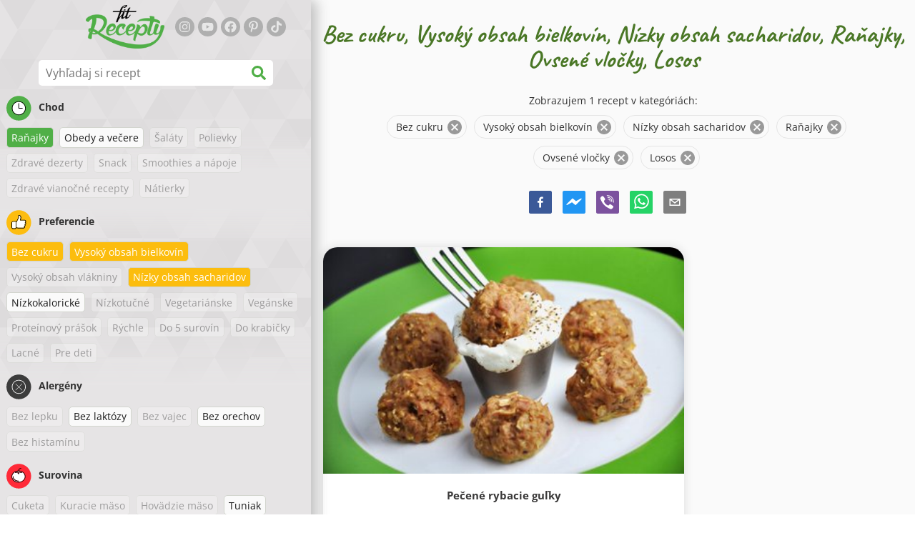

--- FILE ---
content_type: text/html; charset=utf-8
request_url: https://www.google.com/recaptcha/enterprise/anchor?ar=1&k=6LeVBu4lAAAAADaost9F-0Xeyj1xX2DBmrxgUdRr&co=aHR0cHM6Ly93d3cuZml0cmVjZXB0eS5zazo0NDM.&hl=sk&v=PoyoqOPhxBO7pBk68S4YbpHZ&size=invisible&anchor-ms=20000&execute-ms=30000&cb=by9syu5xs1p3
body_size: 49020
content:
<!DOCTYPE HTML><html dir="ltr" lang="sk"><head><meta http-equiv="Content-Type" content="text/html; charset=UTF-8">
<meta http-equiv="X-UA-Compatible" content="IE=edge">
<title>reCAPTCHA</title>
<style type="text/css">
/* cyrillic-ext */
@font-face {
  font-family: 'Roboto';
  font-style: normal;
  font-weight: 400;
  font-stretch: 100%;
  src: url(//fonts.gstatic.com/s/roboto/v48/KFO7CnqEu92Fr1ME7kSn66aGLdTylUAMa3GUBHMdazTgWw.woff2) format('woff2');
  unicode-range: U+0460-052F, U+1C80-1C8A, U+20B4, U+2DE0-2DFF, U+A640-A69F, U+FE2E-FE2F;
}
/* cyrillic */
@font-face {
  font-family: 'Roboto';
  font-style: normal;
  font-weight: 400;
  font-stretch: 100%;
  src: url(//fonts.gstatic.com/s/roboto/v48/KFO7CnqEu92Fr1ME7kSn66aGLdTylUAMa3iUBHMdazTgWw.woff2) format('woff2');
  unicode-range: U+0301, U+0400-045F, U+0490-0491, U+04B0-04B1, U+2116;
}
/* greek-ext */
@font-face {
  font-family: 'Roboto';
  font-style: normal;
  font-weight: 400;
  font-stretch: 100%;
  src: url(//fonts.gstatic.com/s/roboto/v48/KFO7CnqEu92Fr1ME7kSn66aGLdTylUAMa3CUBHMdazTgWw.woff2) format('woff2');
  unicode-range: U+1F00-1FFF;
}
/* greek */
@font-face {
  font-family: 'Roboto';
  font-style: normal;
  font-weight: 400;
  font-stretch: 100%;
  src: url(//fonts.gstatic.com/s/roboto/v48/KFO7CnqEu92Fr1ME7kSn66aGLdTylUAMa3-UBHMdazTgWw.woff2) format('woff2');
  unicode-range: U+0370-0377, U+037A-037F, U+0384-038A, U+038C, U+038E-03A1, U+03A3-03FF;
}
/* math */
@font-face {
  font-family: 'Roboto';
  font-style: normal;
  font-weight: 400;
  font-stretch: 100%;
  src: url(//fonts.gstatic.com/s/roboto/v48/KFO7CnqEu92Fr1ME7kSn66aGLdTylUAMawCUBHMdazTgWw.woff2) format('woff2');
  unicode-range: U+0302-0303, U+0305, U+0307-0308, U+0310, U+0312, U+0315, U+031A, U+0326-0327, U+032C, U+032F-0330, U+0332-0333, U+0338, U+033A, U+0346, U+034D, U+0391-03A1, U+03A3-03A9, U+03B1-03C9, U+03D1, U+03D5-03D6, U+03F0-03F1, U+03F4-03F5, U+2016-2017, U+2034-2038, U+203C, U+2040, U+2043, U+2047, U+2050, U+2057, U+205F, U+2070-2071, U+2074-208E, U+2090-209C, U+20D0-20DC, U+20E1, U+20E5-20EF, U+2100-2112, U+2114-2115, U+2117-2121, U+2123-214F, U+2190, U+2192, U+2194-21AE, U+21B0-21E5, U+21F1-21F2, U+21F4-2211, U+2213-2214, U+2216-22FF, U+2308-230B, U+2310, U+2319, U+231C-2321, U+2336-237A, U+237C, U+2395, U+239B-23B7, U+23D0, U+23DC-23E1, U+2474-2475, U+25AF, U+25B3, U+25B7, U+25BD, U+25C1, U+25CA, U+25CC, U+25FB, U+266D-266F, U+27C0-27FF, U+2900-2AFF, U+2B0E-2B11, U+2B30-2B4C, U+2BFE, U+3030, U+FF5B, U+FF5D, U+1D400-1D7FF, U+1EE00-1EEFF;
}
/* symbols */
@font-face {
  font-family: 'Roboto';
  font-style: normal;
  font-weight: 400;
  font-stretch: 100%;
  src: url(//fonts.gstatic.com/s/roboto/v48/KFO7CnqEu92Fr1ME7kSn66aGLdTylUAMaxKUBHMdazTgWw.woff2) format('woff2');
  unicode-range: U+0001-000C, U+000E-001F, U+007F-009F, U+20DD-20E0, U+20E2-20E4, U+2150-218F, U+2190, U+2192, U+2194-2199, U+21AF, U+21E6-21F0, U+21F3, U+2218-2219, U+2299, U+22C4-22C6, U+2300-243F, U+2440-244A, U+2460-24FF, U+25A0-27BF, U+2800-28FF, U+2921-2922, U+2981, U+29BF, U+29EB, U+2B00-2BFF, U+4DC0-4DFF, U+FFF9-FFFB, U+10140-1018E, U+10190-1019C, U+101A0, U+101D0-101FD, U+102E0-102FB, U+10E60-10E7E, U+1D2C0-1D2D3, U+1D2E0-1D37F, U+1F000-1F0FF, U+1F100-1F1AD, U+1F1E6-1F1FF, U+1F30D-1F30F, U+1F315, U+1F31C, U+1F31E, U+1F320-1F32C, U+1F336, U+1F378, U+1F37D, U+1F382, U+1F393-1F39F, U+1F3A7-1F3A8, U+1F3AC-1F3AF, U+1F3C2, U+1F3C4-1F3C6, U+1F3CA-1F3CE, U+1F3D4-1F3E0, U+1F3ED, U+1F3F1-1F3F3, U+1F3F5-1F3F7, U+1F408, U+1F415, U+1F41F, U+1F426, U+1F43F, U+1F441-1F442, U+1F444, U+1F446-1F449, U+1F44C-1F44E, U+1F453, U+1F46A, U+1F47D, U+1F4A3, U+1F4B0, U+1F4B3, U+1F4B9, U+1F4BB, U+1F4BF, U+1F4C8-1F4CB, U+1F4D6, U+1F4DA, U+1F4DF, U+1F4E3-1F4E6, U+1F4EA-1F4ED, U+1F4F7, U+1F4F9-1F4FB, U+1F4FD-1F4FE, U+1F503, U+1F507-1F50B, U+1F50D, U+1F512-1F513, U+1F53E-1F54A, U+1F54F-1F5FA, U+1F610, U+1F650-1F67F, U+1F687, U+1F68D, U+1F691, U+1F694, U+1F698, U+1F6AD, U+1F6B2, U+1F6B9-1F6BA, U+1F6BC, U+1F6C6-1F6CF, U+1F6D3-1F6D7, U+1F6E0-1F6EA, U+1F6F0-1F6F3, U+1F6F7-1F6FC, U+1F700-1F7FF, U+1F800-1F80B, U+1F810-1F847, U+1F850-1F859, U+1F860-1F887, U+1F890-1F8AD, U+1F8B0-1F8BB, U+1F8C0-1F8C1, U+1F900-1F90B, U+1F93B, U+1F946, U+1F984, U+1F996, U+1F9E9, U+1FA00-1FA6F, U+1FA70-1FA7C, U+1FA80-1FA89, U+1FA8F-1FAC6, U+1FACE-1FADC, U+1FADF-1FAE9, U+1FAF0-1FAF8, U+1FB00-1FBFF;
}
/* vietnamese */
@font-face {
  font-family: 'Roboto';
  font-style: normal;
  font-weight: 400;
  font-stretch: 100%;
  src: url(//fonts.gstatic.com/s/roboto/v48/KFO7CnqEu92Fr1ME7kSn66aGLdTylUAMa3OUBHMdazTgWw.woff2) format('woff2');
  unicode-range: U+0102-0103, U+0110-0111, U+0128-0129, U+0168-0169, U+01A0-01A1, U+01AF-01B0, U+0300-0301, U+0303-0304, U+0308-0309, U+0323, U+0329, U+1EA0-1EF9, U+20AB;
}
/* latin-ext */
@font-face {
  font-family: 'Roboto';
  font-style: normal;
  font-weight: 400;
  font-stretch: 100%;
  src: url(//fonts.gstatic.com/s/roboto/v48/KFO7CnqEu92Fr1ME7kSn66aGLdTylUAMa3KUBHMdazTgWw.woff2) format('woff2');
  unicode-range: U+0100-02BA, U+02BD-02C5, U+02C7-02CC, U+02CE-02D7, U+02DD-02FF, U+0304, U+0308, U+0329, U+1D00-1DBF, U+1E00-1E9F, U+1EF2-1EFF, U+2020, U+20A0-20AB, U+20AD-20C0, U+2113, U+2C60-2C7F, U+A720-A7FF;
}
/* latin */
@font-face {
  font-family: 'Roboto';
  font-style: normal;
  font-weight: 400;
  font-stretch: 100%;
  src: url(//fonts.gstatic.com/s/roboto/v48/KFO7CnqEu92Fr1ME7kSn66aGLdTylUAMa3yUBHMdazQ.woff2) format('woff2');
  unicode-range: U+0000-00FF, U+0131, U+0152-0153, U+02BB-02BC, U+02C6, U+02DA, U+02DC, U+0304, U+0308, U+0329, U+2000-206F, U+20AC, U+2122, U+2191, U+2193, U+2212, U+2215, U+FEFF, U+FFFD;
}
/* cyrillic-ext */
@font-face {
  font-family: 'Roboto';
  font-style: normal;
  font-weight: 500;
  font-stretch: 100%;
  src: url(//fonts.gstatic.com/s/roboto/v48/KFO7CnqEu92Fr1ME7kSn66aGLdTylUAMa3GUBHMdazTgWw.woff2) format('woff2');
  unicode-range: U+0460-052F, U+1C80-1C8A, U+20B4, U+2DE0-2DFF, U+A640-A69F, U+FE2E-FE2F;
}
/* cyrillic */
@font-face {
  font-family: 'Roboto';
  font-style: normal;
  font-weight: 500;
  font-stretch: 100%;
  src: url(//fonts.gstatic.com/s/roboto/v48/KFO7CnqEu92Fr1ME7kSn66aGLdTylUAMa3iUBHMdazTgWw.woff2) format('woff2');
  unicode-range: U+0301, U+0400-045F, U+0490-0491, U+04B0-04B1, U+2116;
}
/* greek-ext */
@font-face {
  font-family: 'Roboto';
  font-style: normal;
  font-weight: 500;
  font-stretch: 100%;
  src: url(//fonts.gstatic.com/s/roboto/v48/KFO7CnqEu92Fr1ME7kSn66aGLdTylUAMa3CUBHMdazTgWw.woff2) format('woff2');
  unicode-range: U+1F00-1FFF;
}
/* greek */
@font-face {
  font-family: 'Roboto';
  font-style: normal;
  font-weight: 500;
  font-stretch: 100%;
  src: url(//fonts.gstatic.com/s/roboto/v48/KFO7CnqEu92Fr1ME7kSn66aGLdTylUAMa3-UBHMdazTgWw.woff2) format('woff2');
  unicode-range: U+0370-0377, U+037A-037F, U+0384-038A, U+038C, U+038E-03A1, U+03A3-03FF;
}
/* math */
@font-face {
  font-family: 'Roboto';
  font-style: normal;
  font-weight: 500;
  font-stretch: 100%;
  src: url(//fonts.gstatic.com/s/roboto/v48/KFO7CnqEu92Fr1ME7kSn66aGLdTylUAMawCUBHMdazTgWw.woff2) format('woff2');
  unicode-range: U+0302-0303, U+0305, U+0307-0308, U+0310, U+0312, U+0315, U+031A, U+0326-0327, U+032C, U+032F-0330, U+0332-0333, U+0338, U+033A, U+0346, U+034D, U+0391-03A1, U+03A3-03A9, U+03B1-03C9, U+03D1, U+03D5-03D6, U+03F0-03F1, U+03F4-03F5, U+2016-2017, U+2034-2038, U+203C, U+2040, U+2043, U+2047, U+2050, U+2057, U+205F, U+2070-2071, U+2074-208E, U+2090-209C, U+20D0-20DC, U+20E1, U+20E5-20EF, U+2100-2112, U+2114-2115, U+2117-2121, U+2123-214F, U+2190, U+2192, U+2194-21AE, U+21B0-21E5, U+21F1-21F2, U+21F4-2211, U+2213-2214, U+2216-22FF, U+2308-230B, U+2310, U+2319, U+231C-2321, U+2336-237A, U+237C, U+2395, U+239B-23B7, U+23D0, U+23DC-23E1, U+2474-2475, U+25AF, U+25B3, U+25B7, U+25BD, U+25C1, U+25CA, U+25CC, U+25FB, U+266D-266F, U+27C0-27FF, U+2900-2AFF, U+2B0E-2B11, U+2B30-2B4C, U+2BFE, U+3030, U+FF5B, U+FF5D, U+1D400-1D7FF, U+1EE00-1EEFF;
}
/* symbols */
@font-face {
  font-family: 'Roboto';
  font-style: normal;
  font-weight: 500;
  font-stretch: 100%;
  src: url(//fonts.gstatic.com/s/roboto/v48/KFO7CnqEu92Fr1ME7kSn66aGLdTylUAMaxKUBHMdazTgWw.woff2) format('woff2');
  unicode-range: U+0001-000C, U+000E-001F, U+007F-009F, U+20DD-20E0, U+20E2-20E4, U+2150-218F, U+2190, U+2192, U+2194-2199, U+21AF, U+21E6-21F0, U+21F3, U+2218-2219, U+2299, U+22C4-22C6, U+2300-243F, U+2440-244A, U+2460-24FF, U+25A0-27BF, U+2800-28FF, U+2921-2922, U+2981, U+29BF, U+29EB, U+2B00-2BFF, U+4DC0-4DFF, U+FFF9-FFFB, U+10140-1018E, U+10190-1019C, U+101A0, U+101D0-101FD, U+102E0-102FB, U+10E60-10E7E, U+1D2C0-1D2D3, U+1D2E0-1D37F, U+1F000-1F0FF, U+1F100-1F1AD, U+1F1E6-1F1FF, U+1F30D-1F30F, U+1F315, U+1F31C, U+1F31E, U+1F320-1F32C, U+1F336, U+1F378, U+1F37D, U+1F382, U+1F393-1F39F, U+1F3A7-1F3A8, U+1F3AC-1F3AF, U+1F3C2, U+1F3C4-1F3C6, U+1F3CA-1F3CE, U+1F3D4-1F3E0, U+1F3ED, U+1F3F1-1F3F3, U+1F3F5-1F3F7, U+1F408, U+1F415, U+1F41F, U+1F426, U+1F43F, U+1F441-1F442, U+1F444, U+1F446-1F449, U+1F44C-1F44E, U+1F453, U+1F46A, U+1F47D, U+1F4A3, U+1F4B0, U+1F4B3, U+1F4B9, U+1F4BB, U+1F4BF, U+1F4C8-1F4CB, U+1F4D6, U+1F4DA, U+1F4DF, U+1F4E3-1F4E6, U+1F4EA-1F4ED, U+1F4F7, U+1F4F9-1F4FB, U+1F4FD-1F4FE, U+1F503, U+1F507-1F50B, U+1F50D, U+1F512-1F513, U+1F53E-1F54A, U+1F54F-1F5FA, U+1F610, U+1F650-1F67F, U+1F687, U+1F68D, U+1F691, U+1F694, U+1F698, U+1F6AD, U+1F6B2, U+1F6B9-1F6BA, U+1F6BC, U+1F6C6-1F6CF, U+1F6D3-1F6D7, U+1F6E0-1F6EA, U+1F6F0-1F6F3, U+1F6F7-1F6FC, U+1F700-1F7FF, U+1F800-1F80B, U+1F810-1F847, U+1F850-1F859, U+1F860-1F887, U+1F890-1F8AD, U+1F8B0-1F8BB, U+1F8C0-1F8C1, U+1F900-1F90B, U+1F93B, U+1F946, U+1F984, U+1F996, U+1F9E9, U+1FA00-1FA6F, U+1FA70-1FA7C, U+1FA80-1FA89, U+1FA8F-1FAC6, U+1FACE-1FADC, U+1FADF-1FAE9, U+1FAF0-1FAF8, U+1FB00-1FBFF;
}
/* vietnamese */
@font-face {
  font-family: 'Roboto';
  font-style: normal;
  font-weight: 500;
  font-stretch: 100%;
  src: url(//fonts.gstatic.com/s/roboto/v48/KFO7CnqEu92Fr1ME7kSn66aGLdTylUAMa3OUBHMdazTgWw.woff2) format('woff2');
  unicode-range: U+0102-0103, U+0110-0111, U+0128-0129, U+0168-0169, U+01A0-01A1, U+01AF-01B0, U+0300-0301, U+0303-0304, U+0308-0309, U+0323, U+0329, U+1EA0-1EF9, U+20AB;
}
/* latin-ext */
@font-face {
  font-family: 'Roboto';
  font-style: normal;
  font-weight: 500;
  font-stretch: 100%;
  src: url(//fonts.gstatic.com/s/roboto/v48/KFO7CnqEu92Fr1ME7kSn66aGLdTylUAMa3KUBHMdazTgWw.woff2) format('woff2');
  unicode-range: U+0100-02BA, U+02BD-02C5, U+02C7-02CC, U+02CE-02D7, U+02DD-02FF, U+0304, U+0308, U+0329, U+1D00-1DBF, U+1E00-1E9F, U+1EF2-1EFF, U+2020, U+20A0-20AB, U+20AD-20C0, U+2113, U+2C60-2C7F, U+A720-A7FF;
}
/* latin */
@font-face {
  font-family: 'Roboto';
  font-style: normal;
  font-weight: 500;
  font-stretch: 100%;
  src: url(//fonts.gstatic.com/s/roboto/v48/KFO7CnqEu92Fr1ME7kSn66aGLdTylUAMa3yUBHMdazQ.woff2) format('woff2');
  unicode-range: U+0000-00FF, U+0131, U+0152-0153, U+02BB-02BC, U+02C6, U+02DA, U+02DC, U+0304, U+0308, U+0329, U+2000-206F, U+20AC, U+2122, U+2191, U+2193, U+2212, U+2215, U+FEFF, U+FFFD;
}
/* cyrillic-ext */
@font-face {
  font-family: 'Roboto';
  font-style: normal;
  font-weight: 900;
  font-stretch: 100%;
  src: url(//fonts.gstatic.com/s/roboto/v48/KFO7CnqEu92Fr1ME7kSn66aGLdTylUAMa3GUBHMdazTgWw.woff2) format('woff2');
  unicode-range: U+0460-052F, U+1C80-1C8A, U+20B4, U+2DE0-2DFF, U+A640-A69F, U+FE2E-FE2F;
}
/* cyrillic */
@font-face {
  font-family: 'Roboto';
  font-style: normal;
  font-weight: 900;
  font-stretch: 100%;
  src: url(//fonts.gstatic.com/s/roboto/v48/KFO7CnqEu92Fr1ME7kSn66aGLdTylUAMa3iUBHMdazTgWw.woff2) format('woff2');
  unicode-range: U+0301, U+0400-045F, U+0490-0491, U+04B0-04B1, U+2116;
}
/* greek-ext */
@font-face {
  font-family: 'Roboto';
  font-style: normal;
  font-weight: 900;
  font-stretch: 100%;
  src: url(//fonts.gstatic.com/s/roboto/v48/KFO7CnqEu92Fr1ME7kSn66aGLdTylUAMa3CUBHMdazTgWw.woff2) format('woff2');
  unicode-range: U+1F00-1FFF;
}
/* greek */
@font-face {
  font-family: 'Roboto';
  font-style: normal;
  font-weight: 900;
  font-stretch: 100%;
  src: url(//fonts.gstatic.com/s/roboto/v48/KFO7CnqEu92Fr1ME7kSn66aGLdTylUAMa3-UBHMdazTgWw.woff2) format('woff2');
  unicode-range: U+0370-0377, U+037A-037F, U+0384-038A, U+038C, U+038E-03A1, U+03A3-03FF;
}
/* math */
@font-face {
  font-family: 'Roboto';
  font-style: normal;
  font-weight: 900;
  font-stretch: 100%;
  src: url(//fonts.gstatic.com/s/roboto/v48/KFO7CnqEu92Fr1ME7kSn66aGLdTylUAMawCUBHMdazTgWw.woff2) format('woff2');
  unicode-range: U+0302-0303, U+0305, U+0307-0308, U+0310, U+0312, U+0315, U+031A, U+0326-0327, U+032C, U+032F-0330, U+0332-0333, U+0338, U+033A, U+0346, U+034D, U+0391-03A1, U+03A3-03A9, U+03B1-03C9, U+03D1, U+03D5-03D6, U+03F0-03F1, U+03F4-03F5, U+2016-2017, U+2034-2038, U+203C, U+2040, U+2043, U+2047, U+2050, U+2057, U+205F, U+2070-2071, U+2074-208E, U+2090-209C, U+20D0-20DC, U+20E1, U+20E5-20EF, U+2100-2112, U+2114-2115, U+2117-2121, U+2123-214F, U+2190, U+2192, U+2194-21AE, U+21B0-21E5, U+21F1-21F2, U+21F4-2211, U+2213-2214, U+2216-22FF, U+2308-230B, U+2310, U+2319, U+231C-2321, U+2336-237A, U+237C, U+2395, U+239B-23B7, U+23D0, U+23DC-23E1, U+2474-2475, U+25AF, U+25B3, U+25B7, U+25BD, U+25C1, U+25CA, U+25CC, U+25FB, U+266D-266F, U+27C0-27FF, U+2900-2AFF, U+2B0E-2B11, U+2B30-2B4C, U+2BFE, U+3030, U+FF5B, U+FF5D, U+1D400-1D7FF, U+1EE00-1EEFF;
}
/* symbols */
@font-face {
  font-family: 'Roboto';
  font-style: normal;
  font-weight: 900;
  font-stretch: 100%;
  src: url(//fonts.gstatic.com/s/roboto/v48/KFO7CnqEu92Fr1ME7kSn66aGLdTylUAMaxKUBHMdazTgWw.woff2) format('woff2');
  unicode-range: U+0001-000C, U+000E-001F, U+007F-009F, U+20DD-20E0, U+20E2-20E4, U+2150-218F, U+2190, U+2192, U+2194-2199, U+21AF, U+21E6-21F0, U+21F3, U+2218-2219, U+2299, U+22C4-22C6, U+2300-243F, U+2440-244A, U+2460-24FF, U+25A0-27BF, U+2800-28FF, U+2921-2922, U+2981, U+29BF, U+29EB, U+2B00-2BFF, U+4DC0-4DFF, U+FFF9-FFFB, U+10140-1018E, U+10190-1019C, U+101A0, U+101D0-101FD, U+102E0-102FB, U+10E60-10E7E, U+1D2C0-1D2D3, U+1D2E0-1D37F, U+1F000-1F0FF, U+1F100-1F1AD, U+1F1E6-1F1FF, U+1F30D-1F30F, U+1F315, U+1F31C, U+1F31E, U+1F320-1F32C, U+1F336, U+1F378, U+1F37D, U+1F382, U+1F393-1F39F, U+1F3A7-1F3A8, U+1F3AC-1F3AF, U+1F3C2, U+1F3C4-1F3C6, U+1F3CA-1F3CE, U+1F3D4-1F3E0, U+1F3ED, U+1F3F1-1F3F3, U+1F3F5-1F3F7, U+1F408, U+1F415, U+1F41F, U+1F426, U+1F43F, U+1F441-1F442, U+1F444, U+1F446-1F449, U+1F44C-1F44E, U+1F453, U+1F46A, U+1F47D, U+1F4A3, U+1F4B0, U+1F4B3, U+1F4B9, U+1F4BB, U+1F4BF, U+1F4C8-1F4CB, U+1F4D6, U+1F4DA, U+1F4DF, U+1F4E3-1F4E6, U+1F4EA-1F4ED, U+1F4F7, U+1F4F9-1F4FB, U+1F4FD-1F4FE, U+1F503, U+1F507-1F50B, U+1F50D, U+1F512-1F513, U+1F53E-1F54A, U+1F54F-1F5FA, U+1F610, U+1F650-1F67F, U+1F687, U+1F68D, U+1F691, U+1F694, U+1F698, U+1F6AD, U+1F6B2, U+1F6B9-1F6BA, U+1F6BC, U+1F6C6-1F6CF, U+1F6D3-1F6D7, U+1F6E0-1F6EA, U+1F6F0-1F6F3, U+1F6F7-1F6FC, U+1F700-1F7FF, U+1F800-1F80B, U+1F810-1F847, U+1F850-1F859, U+1F860-1F887, U+1F890-1F8AD, U+1F8B0-1F8BB, U+1F8C0-1F8C1, U+1F900-1F90B, U+1F93B, U+1F946, U+1F984, U+1F996, U+1F9E9, U+1FA00-1FA6F, U+1FA70-1FA7C, U+1FA80-1FA89, U+1FA8F-1FAC6, U+1FACE-1FADC, U+1FADF-1FAE9, U+1FAF0-1FAF8, U+1FB00-1FBFF;
}
/* vietnamese */
@font-face {
  font-family: 'Roboto';
  font-style: normal;
  font-weight: 900;
  font-stretch: 100%;
  src: url(//fonts.gstatic.com/s/roboto/v48/KFO7CnqEu92Fr1ME7kSn66aGLdTylUAMa3OUBHMdazTgWw.woff2) format('woff2');
  unicode-range: U+0102-0103, U+0110-0111, U+0128-0129, U+0168-0169, U+01A0-01A1, U+01AF-01B0, U+0300-0301, U+0303-0304, U+0308-0309, U+0323, U+0329, U+1EA0-1EF9, U+20AB;
}
/* latin-ext */
@font-face {
  font-family: 'Roboto';
  font-style: normal;
  font-weight: 900;
  font-stretch: 100%;
  src: url(//fonts.gstatic.com/s/roboto/v48/KFO7CnqEu92Fr1ME7kSn66aGLdTylUAMa3KUBHMdazTgWw.woff2) format('woff2');
  unicode-range: U+0100-02BA, U+02BD-02C5, U+02C7-02CC, U+02CE-02D7, U+02DD-02FF, U+0304, U+0308, U+0329, U+1D00-1DBF, U+1E00-1E9F, U+1EF2-1EFF, U+2020, U+20A0-20AB, U+20AD-20C0, U+2113, U+2C60-2C7F, U+A720-A7FF;
}
/* latin */
@font-face {
  font-family: 'Roboto';
  font-style: normal;
  font-weight: 900;
  font-stretch: 100%;
  src: url(//fonts.gstatic.com/s/roboto/v48/KFO7CnqEu92Fr1ME7kSn66aGLdTylUAMa3yUBHMdazQ.woff2) format('woff2');
  unicode-range: U+0000-00FF, U+0131, U+0152-0153, U+02BB-02BC, U+02C6, U+02DA, U+02DC, U+0304, U+0308, U+0329, U+2000-206F, U+20AC, U+2122, U+2191, U+2193, U+2212, U+2215, U+FEFF, U+FFFD;
}

</style>
<link rel="stylesheet" type="text/css" href="https://www.gstatic.com/recaptcha/releases/PoyoqOPhxBO7pBk68S4YbpHZ/styles__ltr.css">
<script nonce="t3bcgA3jb-cPrYLyi3qD3g" type="text/javascript">window['__recaptcha_api'] = 'https://www.google.com/recaptcha/enterprise/';</script>
<script type="text/javascript" src="https://www.gstatic.com/recaptcha/releases/PoyoqOPhxBO7pBk68S4YbpHZ/recaptcha__sk.js" nonce="t3bcgA3jb-cPrYLyi3qD3g">
      
    </script></head>
<body><div id="rc-anchor-alert" class="rc-anchor-alert"></div>
<input type="hidden" id="recaptcha-token" value="[base64]">
<script type="text/javascript" nonce="t3bcgA3jb-cPrYLyi3qD3g">
      recaptcha.anchor.Main.init("[\x22ainput\x22,[\x22bgdata\x22,\x22\x22,\[base64]/[base64]/[base64]/[base64]/cjw8ejpyPj4+eil9Y2F0Y2gobCl7dGhyb3cgbDt9fSxIPWZ1bmN0aW9uKHcsdCx6KXtpZih3PT0xOTR8fHc9PTIwOCl0LnZbd10/dC52W3ddLmNvbmNhdCh6KTp0LnZbd109b2Yoeix0KTtlbHNle2lmKHQuYkImJnchPTMxNylyZXR1cm47dz09NjZ8fHc9PTEyMnx8dz09NDcwfHx3PT00NHx8dz09NDE2fHx3PT0zOTd8fHc9PTQyMXx8dz09Njh8fHc9PTcwfHx3PT0xODQ/[base64]/[base64]/[base64]/bmV3IGRbVl0oSlswXSk6cD09Mj9uZXcgZFtWXShKWzBdLEpbMV0pOnA9PTM/bmV3IGRbVl0oSlswXSxKWzFdLEpbMl0pOnA9PTQ/[base64]/[base64]/[base64]/[base64]\x22,\[base64]\\u003d\\u003d\x22,\x22wq/DgXLDnVbDoD/DmcOoCnPDpW/CqTTDuyxxwq14wrNCwqDDmAAzwrjCsXRrw6vDtSvCp1fClD3DusKCw4wOw4zDssKHMRLCvnrDuSNaAnPDjMOBwrjCnMOuB8KNw5UDwobDiQIpw4HCtEp3fMKGw6TChsK6FMK9wrYuwozDncOLWMKVwoDCiC/[base64]/[base64]/DgT1VVMOxI8K+BcK+woXCpcOkfEtyXiLDs0whE8O5Ll7CogoxwrDDjMOxYcKZw5jDhUDCg8KSwoNkwrVEYcKkwqfDtsOvw4V9w7XDl8K3wrPDuCPCkWjCkEXCqsK5w7PDvTLCj8OSwq/Du8KfAW41w6p2w6ZfdcO+QxLDkcKAVHLDssOJCE7CgzjDiMK/[base64]/Ct8KqwokMXMOGHsKLwpAfAMKLSsORwqPDqRMuwrUAQR3DjcKQacOwAsO9wqBTw7/Ct8O1Bhhed8KQPcObdsKsLBB0EMKxw7bCjzXDisO8wrtyO8KhNWYOdMOGwqjCtsO2QsOGw5sBB8O0w6YccEXDm1LDmsOEwpJxTMKOw7krHyRPwroxBcOeBcOmw6IrfcK4ETQRwp/[base64]/[base64]/[base64]/DjsKzScKHQcKMaw8NEBlIDxrDu8Kcwq/CiEvDq8KLwpdRQsO/wrsYCMKpcsObN8OxBlTDuijDisKxCWHDosKlH0QXUsKlDjhBTsOQNSHDvcOzw6MOw4vDjMKbwpEwwr4EwqzDuGfDr2fCrcKiHMKvEx3CpsKQB0nCnMKsLsKHw44kw6ZCVWwfw74yAlvDnsKGw7fCvm4Dwr8FZMK8JcKNEsKSw5VMDl19w7vCk8KPA8K7w4/CvMOZeRFsSsKmw4LDgMKbw5nCm8KgPGbCh8O7w6DChXXDlxHDhjM/WQvDlMOuwqUjOMKXw5d0EcOhaMOiw6MdTkXCuijCv2nDsk7DlMOxBA/DsSQhw53DvxzChcO7P2Frw5jCtMONw7IHw4RSMlheXjtNAsK/w69kw7c+w4nDkQRCw5Uqw7FMwq0VwqDCqsKxIcOQM0pqPsKLwqNXHcOkw6XDtcKTw7NkBsO4w6d8f1RwQcOAQWPCkMKfwoVHw7pAw7LDjcOnJMKARmbDi8OIwp4ZHMO5dyp/GMK7eSElFHJsZ8K0eVTCszDCiStkI2bCgVAywqxFwoYFw4TCkcKAwovCmcKIS8K2F2XDmn/DvDkqD8KnfsKOZRQ9wrLDjj1eUMKyw51LwqMAwrdvwogRw7fDgcOJRsK/c8OXS1Q1woFKw6Jmw5vDpXoBGV3DiXNMFHdsw4lPMRUDwqhwbRLDmMK7Pzw0L3Q4w53CsTxAIcKQw4UTwofClMOQNFU0w6XCiylrw4I7GwnDgE1ia8OGw5Z1w4TCrcOPVcO5SSPDoUBSwpzCmsK+R3B2w6jCjmspw4rCs1jDssKgwpM6PsKDwoZ+XMKoDj/DtT9owr1Awr8zwpDCjRPDjsK1e3fDozTCml/[base64]/[base64]/Cs09sRcKswqF4f8KeaDB3YMK5w7ctwqVPw63DjktawpvDmVNaaX09FcKOBDQwUl7CuX5VUw10GygcTmfDmhTDn1LCmSzCnsOkMQTDrjrDsG9jw7XDgiEuwrUow6TDum/[base64]/w4pfZ0EQwp4xwrDDjWVZJMKIw7V4woRQLcKSXcKzwpHCgcKyemPDpH/CgwPChsOVNcKIw4VDSQ/ChCHCiMOawrPCg8KWw47CkHPDsMOCwprDlsKTwqnCt8OFMsKJemwqNjzCsMO8w4XDvQdJWRJHC8OCPzk4wr/DhWHDicOcwobDsMOaw4fDpgHDpwcRw7fCqSHDlVkBw7HCicOAV8Ktw4DDi8OOw6MVwpdYw4DCiQMKw5BEwo1zesKIwrDDhcOpL8O0wrLClRnDu8KBwpbChsKZWF/CgcOhw6c2w7ZHw7Mnw7dZw5zDnkjCk8Kmw7rCnMKQw67CjsKewrR1wp/CkBPDu3ACwojDhi/CmcOODgEcTBHDnnXCnF40Hl97w4rCuMKdwoPDtcOaHsO/[base64]/OsO/w5N7w7fCiMKOwoBCwr4/Gjh9EcOUw7B/woQ4Z2nDgMOaIRlkwqhJA3HDiMOiw4p0V8K5wp/DrHMnwqtkw5rCmG7DtTxTw6TDqkBvImh+IyhvWMOQwosCwp43fMO3wq4fwrxHf13DgsKew4cXw4xdUMOQwpjDkGFTwrHCqSDDmw0LKmtrw6AWZMO5AcK/w4Iiw7ItdMKsw5PCrEXCogXCqcO7w67CnsO4fQjDqXHDtj5qw7Bbwp1tbhIAwq3DvcKLOXByIcOkw6tzLWYlwphwDDbCtX1uWsOFwo8swrVEesO9d8KycxIyw47ClQVWCyoaXMOjw4cWf8KXw7bCiV4/wqrCksOaw7t2w6B8wrrCocK8wr3CsMOJBWLDocK2wpRHwrlRwrN8wqE5O8KUa8O1w7w8w6cnEhLCrUrCtMKFaMOwdhIew6oRUcKEdQnCoG8ofMOCD8KTecK3RcOnw4TDtsOlw6nCq8KJJ8OPWcOEw4zCtXQ9wrfDkRnDqMK2CWnCsVEJFMONWcOawqPDtjYASMO/L8O8wrh5F8ObCQZwbirCh1sQw4PDu8KIw5JOwrw4K1xrJj7Cg0/DpMKgw5gmWTRawrbDviDCtV1ObQALa8O5woxLCk9/PsOdwq3DpMOhScK6w5EhH20rJMOfw54hNMKRw7fDvsOSKcOJDH9iw6zDrkXDksKhAD7CqcKDdH4rw4DDsUHCvk/DrS1Kw4B1wr4sw5dJwoLCgj/CuhzDrw9uw7g7w5Y3w4/DncKew7TCnsO5Bg3DrcO2ZTkCw610wodkwoxmw50INS9Fw6TDpMO0w4vCpcKxwplTdGtUwqx8ZhXCmMOdwqzCi8KowrEYw7cwB0pWJi9saXJ3w4JCwrnCoMKcwpTCgAjDmsKqw4HDtGN/[base64]/McOhH8KjwqzDtRZ0cQ9ewpXCm8Opwo5fw4/DrU/CtjvDl1wZwrXCrmLDnRLCjkYKw7gLJnJFwqHDhzTCgMOmw5LCo3LDl8OKFsOPQsK0w5AESWEDw69gwrUmeEzDt23DiXfDozTDtATDsMKxNsOgw5kuwpzDsn7DjMKawpFWwo/DhsOwBGYMIMKfKMKMwrccwrINw7oEM23Dqz7DjsOAfC/CocOYRWpQw7ZtS8Oqw6ULw6Y4YRE6wpvDuwDCr2DDjsKfEMKCIT3CgGp5fMOYwr/DncK2wpXDnRdJJR/Cu2nCk8Ogw5rDsybCrR/CgcKBX2TCsGzDlm3Dqj3DjGXDocKHwrBFTcK/eUDDqnF1IWPCpsKFwosuw6owbsOqw5UlwprCn8O2wpEKw7LDj8Ofw57CumTCgAwGwoHCkA/Cig4ebXRMaVFbwpN/[base64]/CmMOKw6fDhzTDgcKawoLDgxwWKlYJGV/CumvDpsOkw4d+wqQ3EcKPwqXCncOawoEMwr9Cw41Fw7cnwrpAT8KjAMK9DcOBSsOFw7IdKcOlbsO/wojDiQ7CssOZDnDCq8Oow4ZswoFGcWNUawXDrUlqwonCh8OiemEvwqXDmgPDsiBXUMKORExpZGYFC8KZJlBGJsOINsOwW1rDh8KKQlfDrcKawpx9ZHPClsKCwqnDs2TCtD/DlHsIw7HClMKrMcOndMKiZB/Dh8OfesOQwo7CnAzCvj5FwqfDrcOIw4TChjPDjDbDmsOCO8ODGlBsJMKWwo/DtcKOwoQ7w6TCsMO9dMOlw5V0wp46VSPDrcKFwoskTQ80woFAFQLCuzzChivCnBt2w7UMd8KRw7/[base64]/[base64]/DmHHCo8OMRsKNI8O2AnzDp8KqwrxYHWLDm3Y+w4NXw4fDhXIGw7ccQFEeM0LCijY1LsKlEcKVw6haTsOZw7/CusKCwqYXPwTCiMKyw5bDn8KdQcK8QSxAPmEKw7Efwqgzw4QhwoLCuDzDv8OOw7MAw6V8R8KIaBvCvDUPwofCrMODwoDCrTHCnFo9f8K5Y8KKfsOjbsKXGnDChC8hFC90VTbDlT10wqfCvMOMe8KZw5oPPcOGBsO3UsK/DV58Y2ccFQHCs3cVw6cqw7zDomopLMKHw4vCosOULcK4w4hqDkMPO8OHwrLChTzDlhvCpsOOX2lhwqVKwphHM8KQXi/CrsO2w5TCh2/Cn0h4w4XDvkPDkDjCsQhIwpfDl8OEwr0gw5kNZcKuGE7CtMOEOMOFwozDkTs1wq3DhsKjIxkSB8OvF0A1ZsOfTjXDmcKIw4PCqF5IKTY2w5nCjsOrw6FCwp3DilzChBJBw5/DvSsKwowgdBcTMlvCk8K5w73ChcKQw5psOSfCsnhLwpdfU8OXdcO/w4/Ciw4WYTzCsUvDnEw8w74dw63DrCVSfktTMcKsw7Znw5Rkwoo3w7vDhRLCiCfCoMKWwo3DmBJ8aMK2wrfDtyo5YMOLw6TDssKLw5fDknjCsUF3DMO9LsKqPMKQw6/[base64]/DrcKxwrXDh0xyw6Bqw5XDgEnDuQQiwr/DpsO7MMOvHcKRw7p5UcK8wr4dwqXCtcOyYxsEc8OwdsKMwpPDgWEbw54wwrXCkmTDgUlOT8Kqw7o3wpovAXrDl8OjXhnCoHtVbsK1E3rDvGPCtWfDqRh8JsKkDsKGw6jCqcO+wpLCvcKmVsKYwrLCom3Dp0/DsQdDwrBmw4huwrR3PMKJw4vDs8OuAMKrwq3CvS3DiMKKd8OLwonCqcKpw5/Cg8KDw6dXwpQzw4R5RHXCsQ/DnmwYUcKFcsKiSsKJw5zDtzJJw5tOazTCih0Pw5IVFQXDncK3woPDpsKHw43DsA5Bw4XCtMO/H8Oow79jw68XFcKjw481EMKfwp7Dq3DCj8KRw53CujI2GMKzwqtMIxDDlsKIKmTDv8OQOUtuLHjClGjDr0wxw5BYccKXW8KcwqTCl8KVXHjDvsOcw5DDn8Kaw7Itw6cEUMOIwqTDnsOZwpvDgELCksOYPh11VizDocOtwqACNjsRwr/Di0VyZMKpw6wKHMKxTFPCnRTCsmHDpGM9JRDDjcODwpBCZMO8OHTCj8KBHVV2wrfDosKKwoHDmHjDomRWw6kQWcKFNMOCYTEzwqvCjQPCm8KHMHPCtXZNwo7Dr8O8woUtKsOEVW7CkMK4aVfCsy1ACMO9OsK7wrTDhsK7QsKfKMOHJ2VvwqDCvsONwpPDjcKlET/DiMOUw7leB8Klw5PDhsKtwoNWOk/[base64]/[base64]/dcKEXMOswqRkVnwpTMOJwpx5IsK0VSTDgiLDhwAnFG0PXcK/[base64]/w5rDtMKfwqjCjnzChcK4eFUnwpDDum0sPMKcwrbDpMKBU8OjHcOlwqjDu1MbN2/DkATDi8OXwr3Ck3XCqcOBPBnCmcKOw7YOAGrDl0PDrRjDnALDvy82w4XCi2d9TDQYDMKTZxsDdxzCjMKQY2MGTMOnNMOkwoMgw7ROEsKnOGhwwoPCs8KsPCrDv8OJNsK4wrQKwpg9fiV6wrHCtArDtEFkw6x9w7s+MMO5wrhEbgzCo8KZYg0fw7/DtsKjw7HDrcOpwrbDkn/DhTTClELDuEzDpsKqXEjChnEyIMKTw7xxw5DCuWjDiMOQHmHDtWfDhcOaWcO/FMK5woPCmXB5w6s0wrsCC8K2wrZEwqrCu0nCnsKqHULCgB00RcOYEj7DpDo7PmlfQsK/wp/[base64]/DnC7CsHvDtWAHwr/[base64]/[base64]/w5UcDT9jwpTDiyQ4woZWwofCgsKRwrprYHwyLMK9w4o/wpc2VRFWeMO9w7QZPHVlW0vDnHDDnVsDw5DCu0zDncODDEpNUsKfwovDmgXCuygoJybDj8OwwrE+wqVYGcK5w5nDm8OYw7fCuMKbwozDvMO+JsOhw4vCsxvCjsKxw6UXUsKgBVNUwqzDicO4w7vCp1/Dokl/wqbDogoGwqVcw6jDhsK9agvCpcOVwoN1wpnCh3A6XRrCtFTDt8KjwqnCusK4EsKtw6FuBcOxw5DCpMOafzjDgHvCiGpywrXDkx/Cu8K8HQZCJR/CrsOfX8OgRQbCmx3CpMOEwrUwwojCoCbDg25ow4/DoGDCvTXDmcOWXsKMwq7DvVgVA0LDh28GCMOMZsO6ZFkmIWDDvVQ/V1XCgx8Cw4p1w4nCg8Osb8O/wrzCi8OBwojCnkJvMcKCQm3CpSYZw57CvcKUW1EiO8KswpY+w4IoL2vDqsOqU8OnZx3Cul7DnMKiw59VEWw/TH0zw5hCwoxswp7Dn8Krw6HCkBfCmxtSVsKmw6clJDbCh8OtwoVyLnZdwpQIL8KrbBTDqA8iw7PCqz3CuzlmSXMFMATDhjF3wo3DmsOhDSteAcODwoZGHcOlw7PCjFZmD1ESDcOocMKqw4rDsMOVwqokw43DrjDCu8Kbwqkrw7xww4w/HjHDqWFxw5zCuF7DlMKQcMK0wplnwpbCpcKYRcODY8Kgwpl5elDCtDBYDMKPfcObNsKcwrAeCm7CsMOjVsKqw4rDusOcw4s+GRB/w4PCuMKgPsONwo8yN3bDs1/[base64]/Ct2pGFkZ9bXJWc8KBBjhRw5HDs8KZL3wbVcOMKQh+wofDlMKSwqVHw4LDj3zDlh7DhsKSJnjCl08nFDVVKwpsw6wgwozDsyPCmcOjw6zClX8lwrHCgBgiw5jCqQZ/DTnCsEbDn8Ktw6gjw4TCrMOFw5jDpMKzw4MpWXsbOcOVZVoZw7vCp8OlZMOkH8OUPMKVw6PCtisvO8OBcsO0wo5Hw4TDhm3DmALDpsO8w6nCr0VlFsOdPH9pAiLCi8OqwrkQw4/CucKjPVzCkjkEH8Oww51Yw6gfwo1kw4nDncK9YRHDjsO8wqzCrG/CncKjYcOGw6Jpw6TDgFXCsMKzCMKWXElpD8KZwoXDsklUZ8KeWsOMw6NYaMOyACxgbcKvAsOEwpLDl2JgbhoGw63CnsKYYF/CrsKpw4zDtQDCnnnDjhXCvQo1wpjCrsKow7LDhRI5TkZqwpR8RsKMwqMNwrTDigbDjgjCvQpEUBfCt8Ksw4/CosO8ezXDll7Ch2fCowTCpcK2ZsKAIsOrwoRmF8KMw4BSWMKfwpFsTMOHw41Kf1h3WHrCrcOzMSDCli3Dk2fChSHDpnAyMMKaOVc2w5PCvMKGw7dMwo9kDsOQVxPDgwDCm8O3w5RpZwDDicKfwr1idMO1w5jCtcKaNcKaw5bChDZnw4nDkk9ef8Otw4jDicKJHcK/IsKOw5MqW8Oew4cGQcOZwoXDpxDCs8K5enfCkMK1csO+CMKdw7LCpMOIYATDmcOhwoLCh8O7a8KawonDqcOfw4tVwp8kSTsDw4taah8rGA/[base64]/[base64]/[base64]/DlsKKwpE/w4XDgHEJw7HDlyjCtGpGw54RL8K2MSDCgMOAwrPDo8OtQMKiVsKXDH4xw6Z/w74HFcKSw4DDjG/DhyV8N8KcAsOlwq3DssKMwp3Cv8Kmwr/[base64]/CozzCgcOOw5NWw5ACXsKoMzVTw4HDnhfCrCjDqnHDuw3CrcKFfwJ4wrIFw5jCnhTClcO1w50xwpJyO8OuwpDDksOEwrbCoSV1wqDDqsO7GSE5wpzClgwNcVZXw4PCiVAzIGrCmwjCuG/Dh8OAwqTDkjjDoznCi8K4fldTwpjDlsKRwonDl8KLCcKfwqQkSyXDvCA0wp7Cs1ogTsKXaMK7SjDCnsO+KMKhScKzwoNOw7TCgVnCoMKvbcKhf8OHwrkgCMOIw5VTwoTDr8OjfUsEK8KiwpNBdMK/ekDDhcOkwpB9fsOawoPCrCbCqiEawr41wqVXVsKZfsKkAwnDvXA9b8K+wrXDvcKZw7DDrsKiwoTDowHCpjvChsO8wpTDgsKxwq7Dh3XChMK1C8OcTUDDk8OlwrXDl8OHw7/CpMKCwrAJa8Kzwrl/EA8Hwq8JwoAfEMKowq3Di0XDjMK/w6bDjMOSSFtgwrUxwofCtsKVwpM7OMKuPWHCssO/wqTCqsKcwq7CkS7CgA7CqsOcwpHDmsOpwqVZw7RiAMKMwpEPw5IPXsOnw644ZsK4w71AQsKYwqNNw6ZKw6vDjx3DsDjDoHDCmcORasKSw6VMw6/Du8O6JMOqPBIxDMKffxhYY8OEB8ONF8OYKsKBw4LDtXfChcKqwp7CpHHDgy1HKQ3DkwhJwqtQw7FkwpjCjyfDgyvDksKvFsOSwopGwprDmsKYw7PCu31bT8K/e8KPw4nCvsOZCSlvAXnCrnJKwrHDi2B0w5TDuUnCmVcKwoBuKRjDiMOtwrxyw5fDsms3BsKjLsKEBcO8Xy1HHcKJLcOAw6xBSB3Dk0TCn8KZY11nPw1qw50dY8K8w6lnw6bCrU1bwqjDugbDocO0w63DixzDnj3DjAFjwrTDrDEyaMO/D37CpBrDn8KKw4I7Pzl0w64fA8OhecKUIUoYLAfCslLCqMKmIsOMAMOZXHPCo8KQQcORbVrDkQTDgMKnA8O8wpLDlhUyUTM3wpTDscKOw6jDpMKVwoTCj8KdPDxSw4/DtHjCl8OvwqtzEX/[base64]/DrnUww4DCk8KfCcOxHVgvwpFCGMK5w7zCi8OpwrHCr8O0RltZPyJce34WwqDDrX1pVsOpwrQbwq9gPMK3MMK+F8KJw6fDuMKVKcOxwrvCusKew6FBw6sFwrdrV8KZPTtDwrfDpsOwwoDCp8Odwq3DuXvCgHHDvsOJw6JOwpTDgcOAEcKgwq4kY8O7w5fDoTgwPMO/w7sSw4xcwpHDucO7w7xoUcKeDcKzwoHDi3jCklPDlCdnXQ9/O37ChMOPQ8OeCUx2GHbDkAV5Bg8lw4MAIF/[base64]/DqMOxdHbDrsO/[base64]/Chy/[base64]/[base64]/Ch8O2bn7Dq8OzwqbDhcKSATfDu00Awq4MOsKmwrTCghJ/wqELYMOOSWscH39JwqDDunhwFMOZdMOALX4SDkF1KcKbwrLCrMKDLMKtYwk2Gn/DvgouXgvCvMKlwr/Cr2LDnF/[base64]/DklEFwpTCq8KQwoQowrEDOMOMw4nChcKcLMO7EsK6wo/Cs8KYw4wEwofCk8K0woxCa8KdOsOmO8OkwqnCh0zDg8KMLCbDngzCrV4Ww5/CmcKmBsORwrMRwr4kFHgawr0bK8K4wpMbO2N0woRqwrTCkBnCt8KcST8Ew5rCgQxEH8O+wq/DhMOSwoTCgF3Dn8KPYDlGwrfDsGFaPsOSwqpHwojDucOUw6J4w69NwrvCtkZjfDPCm8OCMBJsw4XCosKsPDwuw63CuU7Dil1fGCnDrHQ4BQTDvWjChSAOMWPClsOpw6HCnwjCg2wAHMObw6A0DcO4woYvw5PDgMORNgpVwp3CrUbChx/DimzDjgIZScO1FMO0wrUpw7zDmE0pwq7Cr8OTw4HDtAzDvRUVOUnCq8OCw7hbYWllJcK/w4rDnCvDlBJTVT3DksK3woHCgcOzQ8KPw7DCiQJww65oXCA1P2XCk8OgXcKMw7MEw63CiAvDhEPDqUYLW8Ktb0wPTHZ+TsKXA8OGw7XCkw3CiMKiw55Gwq7DuhbDkMOze8OuH8OCBiNGVkRUw6JzTi3CqsKWdDFvw5PDsUAcGsOJeBLDuEnDoTQ1PMOULzTDrcOJwp/[base64]/DphHDoXzDhUXDrcOWMMOgMlLDpcKAKMOcw5JCQn3Cn1DDqkTCshxAw7fCuhIRwqnCjMOewq9Gwq9CL0HDpcOKwps6QVMBf8KDwrbDk8KOFsOYP8K2woIUK8OOw6rDrsKZUSp7w5PDsxB3cU5lw7nCp8KQC8OzXD/CsXhcwqpNPmrChcOyw45Kfh5AC8O1w4oYeMKOcsOcwrJ1w4R3ThXCp3B6wqzCq8KTMUAtw5o3wrAWbMK6w6fCmFXDkMOZPcOGwqHCpl1SAxfDkcOGwqvCoSvDu2kgw4thJ3PCjMOjwq04Z8OWIcKiHHMUw5TDlnY4w455RFHDvcODLGhnw7F1w7/CpMOFw6IAwq/CisOiZsK4woImZxt+OQhVcMOxFsOFwqMuwr8qw7dqZsORXS9vDSAuw5vDrwbDtcOjDRQVVHpJw6TCo0RaUUFQHGXDqFfCrgsBdEUiwq/[base64]/DhMKhTTECw4J4TMOMw5jDl8KOPcKbYsKVw5DDtcKISxBpwpYeY8Ked8O9wpzDlWnCr8OQw5jCtBAdcMOAAzvCrgYcw4Rrc1R+wrXCq3ZMw7/CucOfw50/Q8KfwqrDgcK8OsOEwpvDisKGw6zCgi3ChyJLXHrDq8KkDmB1wr7DoMKkwrJHw6bDn8O/wqnCkFBdXHgYw786wpvChSAmw5RgwpM2w6rDgsKrXMObQcONwoPCpMOFwo/[base64]/Cr2nDuQMGTVzDiWofw74zw6PChXrCkmTCs8KJwoDCuAILwprCo8KTwrgYRMOVwpFAMkLDuGc5BcK1w4MTw7PChsO/wr/[base64]/CoMK/D8KCwp1qwpjCq8K+VMOzaCcgwo4casONwoDCjBTCsMOATcORd1jDp3lWCMOmwp8cw5fCgMOdN3pbLnRvwqR7wpICH8Kuw4wZwqTCl3JdwpzDjQw/wp7DnT98acK+wqTDncO8wrnCpXpdHWnCtsOHVDJMfMKmAQnCm3PCnsOTd3jCnhMeO1HCpzTCjcOQw6TDncOFHUnCkD0PwpHDuiA6w7bCv8K5wo9awqLDvjdzWhrDtsOrw6pyFsOSwq3DgE3DhsOdXUrCsEp1w7/[base64]/w64uJcKSAsODHGnDn8K8L3JTZsOnw6o9w63Cj0fDqxsyw4/CoMOswp5JXsK8JVHCosO2EcO+bS7CpnjDv8KPFQZ0BCTDucOTS0PCssOrwqHDkCrChhvDg8KZwod/GQcnIMO+XEhww5ggw5pNWsKBw79FUnPDnMObw7LCrcKSYsOowoxORTHCo3rCtcKZZ8Oow5fDnMKmwr7CmMOgwpTCsHVywqkMYkLCpBpRJF7DkDzCu8Ktw4XDrk4CwrZ1w74Jwr8MVMKpScKMLWfCmMOrwrA/[base64]/Ckx8+AgNWw75jXTN6w5IHwrnDssKKwrlYeMOWw7kYVR9IcF/Cr8KJbcO5B8OTdjs0wp1AMsOJYHhAwqJKw4sew6zDkcOswp0tXjfDp8KJwpXDkAJYMm5cbMOVN2nDosOewp5TZ8OVYEELMcO8U8OOwqAGM2UreMO8R37DmFnCmsOAw63Cl8O5XMOJwpgJwqjCvsK/R3zCocKjKcO8ATd6b8OTMD/ChSgWw5nDiQ7DqiHCrWfDkRnDrGIRwr/Drj7CicOmJx9KLcORwrZZw7kvw6PDqxd/w5c5LsKZdx3Cm8KpBcORaGPCjTHDhQckNSpJLMODLMOYw7gUw4FRP8OgwofDh0MBPnHDpcKww5JQecKIQ07DmcOZwoXCt8KPwrBdw5NiS2RlA1TCnCrCkEvDok7ChsKNTMO9c8O4KH/Do8OHUzvDhC0wWXfDmMKHAMO1wpUWKWIiTcOqcsKIwq4QVMKwwqLDghMJQTHCsh5/wrQ8w7XCkErDhglNw7RDwq/Cu2fCscKPZ8KFwrrCiARCwpfDkVJGQcKdalwSw7ZJw5Ymw69Ew7VLdsO0K8OVWsKVesOSE8ONwrXDuUzCvXXCrMKswq/DnMKnL0/DixY/wrfCg8O1wrTCjsKlLztvwqVbwrTDpBEkAcOAw6bCmxAUw49Jw4QpVcOmwo7DgEY+b2VAG8KGDsO6woA7B8OmdmzDl8KAHsOsTMOswo0IEcOucMO2w6xxZyTCrR/DhRVKw4tCYUfDgsOjc8KEwqIdCsKFSMKWbEXCq8OtUsKHwrnCp8O6JU9mwpB7wonDnVBkwrPDjRx8wrfCo8KcGVlMPCIKacOYEW/CmkY6bBBCRDHDmy7DqMOZPVQPw7hGIMOBPcK2V8OEwoxPwpvCuUdlO1nCoVFWDgsMw5EISG/CjcODFk/[base64]/An4RWcKoaBrCkMO4U8OOwp3DhMKtZh3Dq8KgXR7CqcKkwrPCicK3wpRpcMKGwpNrJS/CvXfCjUPCnsKWZ8KUcMKaTGxYw7jDnS9Jw5DCsxB8BcOOw64SWVoAwoHDusOcL8KMLDlbeVHDsMKWw4lLw53DgjPDkAXCvi/CpGp8wo/Cs8O9w7c9MsOnw77Ch8KBw7wDXcK3wq7CoMKLE8KRbcOZwqB0MB0cwqTDtkjDjsOqXsOcw5hTwolfBsOgLsOOwrI2w50rUyzDpR51w5PDgSojw4AsAArClMKVw6/CmlPCozVqfcOGAzzCv8OawrDChsODwqnCn3UPO8KKwqIoTQrCkcOVwoMEMiYkw4bClMKGE8OMw4d/[base64]/[base64]/DlzZXw5NOw6EtHT3DjcKrwqN4P8K0w4/[base64]/ClMK0TcK/wr7CjnkDwolHw54xw4hnw6HDhnbDuSnCplcVwr/Cu8KUwrvCiknCrsOEwqPDvmfCnx7CsQnDlcOGQWLCmQTDg8OmwrrDhsOmCsKjGMKEDsOEQsOpw6DCn8KLwpLCkBp+HiodEXdMRcK0IMOFw4zDsMKxwqoYwqPCt0YxJ8KMaT9KA8OjWExUw5YjwrYHFMKLdMOTLMK/[base64]/[base64]/CmMK4HcOvwpvDmMO4VMOmwodtD8KIwo/[base64]/Djk/DgGDCkWIoCMOKEiQ7wr4qwpjCjR/CqsOuwqVQT8K7R3zDsRrClMKyS1zCpUPCnQM+acOdQ3MEXVfDmsO1w68IwrEbS8Oxw5HCulfDncKew6Q8wrrCrl7DkggxSj7CjBU6bcK5OcKaNsOIfsOINcOAGkLCqsO7GsKyw6/Cj8KMNsKywqR0OEzDoHfCiz3Dj8Ocw495cUfCsgTDn15swoJKw5dgw6pGZTFTwrAWLsOWw5BGwpxyHkbCisOCw7bCmsOzwpRBQB7ChU8uIcKqGcO8w5kPw6nCjMKEGcKCw4HDo3nDnwvCjGLCvUTDjMOdDF/DpRN1IlDDg8OpwqzDn8KmwrrCksO7wqzDnBVpQiALwqXCqhZIY3QHfnk/QcKSwo7ClR8swp/DhTJrwqt4SsK1PMOKwrLCncOXRQnCpcKfA1giwrvDvMOleh8iw696W8O0wrLDqcK2wpRtw7V0w4DCg8K1EcOkOHs5M8Orwp4Swq/CtsK9S8OIwrvDvVXDqcK1EsKPTMK6w4JHw5XDkhRbw7/DlcOSw7vDp3PCjcOlRcKaAXVKEz8/Yhx/w6F0e8KBAsODw43CusOvwrHDujfDpsKTUTbCvADCqcKfwp1pFwkJwqB+w7tmw7jCl8Osw6rCtMK6bMOOAVsbw6EPwr9Mwp0Tw7/DscKFcw/Ck8KGYXjDkCXDixnDucO5wpvCp8KFc8KcUMKcw6sPK8OGC8KFw40JRF/[base64]/DkcKqIsKDwqYQw7syw7PDgcOJwq8EwpLCucK9w6Bow7TDp8KVwpzCmsOgwql7DAfCi8OpBcOiwonDv1lpw7PDnlZjw6skw5wZc8Kbw7ZDw5B0wqnDjTIYw5LDhMKAdijDjw8MEmIow6xLa8KRGQZEw5tsw6fCtcOTE8KlHcKgazvDjsKHSjPCocOtenQ5RcOew7vDjx/DoE8SKMKJTGfCm8K7eDs2acOaw4XDtMOSGmdcwqnDoDPDjsKdwqfCr8O7w7c/wrTCoT0qw6t2wr9vw4UNQijCrsOHwpY+wrklBkEMw4NHHMOhw5rDvh11KMOLZsKxN8KJw6DDj8OXMcK/L8Oww6nCpCfDgQXCuz3DrMK9wq3CtcKzClvDvgNZc8OJwo7DnUBzRSpESHZMUsOawotcLhBbPU59w787w64SwrlVLMKiw68XLMORwqkLw4DDncOmMkEMMTrCiyFZw5XCmcKkFGohwopvBsOpw6rCpQLDmGYxw7NRSsOKE8KJPA/DhibDmsO8wr/DhcKCICkgWFN7w4IBwrw2w6XDvsOQOE3CpMKlw6p3O2Ihw5xDw4rCusOMw7suN8O4woTCnhzDojJJBMOKwoBuAcO7MVbDosKPw7NqwoXCocOAHRLDh8KSwoM+wpxxw7bCmjN3VMKzQitvSWLCh8KVBEE6wpPDkMKKZcOWw7/DqGkiPcK4PMKdw5fCni0HUnPDlCZHT8O7CsKKw5lAeSjChMO/DzBsXg18TSUBPMOAPEXDuTzDtQcJwrjDjVBYwpxBw6fCpDjDizNlITvDqsO0eT3Drnsswp7DqDTCjcKAcsKlPllyw7TCmBHCuldiw6TChMO/NcKQOcOjwrfDicOLVHcYKEjCocOHIxXDhMOCSMKcScOJSyfCrQNewoTDhTHChl3DsiVAwqTDjMKCw43DiUNTcMOhw7Emcioqwq1sw48nK8O5w7siwq0JKUlmwoxpXMKfw4TDusOiw7EwAsKPw63CnMOgwrJ+Cn/CscO4Q8OEQ2zDiSE/w7TCqBXChiBkwr7Cs8OCMMKFDBLCh8KOwoFBKsOTw7zClgwKw7hHJcKSUcK2w6bCn8KIa8KmwohTV8KZNsOcTjBqwpDCvi7DpCHCrT7Cp3zDqyh/XTdcXF5lwqLDh8ORwqxmZcK/fMKow6fDn3XCncOXwpcrBcO7cQxmw6UdwpxbPsO8O3Bkw6wvN8KFScO8dwDCgmJdb8OuLVXDpTdZBcOXZMO2wrBtF8OmccONbcODw5htUQ8WZTrCs2jCuDbCt2VdDELDvsK2wpzDlcOjExnCki/ClcOiw5LDqw/Dk8OMw7FwewHDhnJqLUfCmMKKc2xpw73CqsKrCEx2R8KDZUfDpMKlTk/DpcKhw5VbInhZF8OsOsKTCg5mDkDDuFDCpyoew6nDpcKjwooXbC7ChFBcOsKxw6rCkDbDpVbCqsKbfMKGwrMfWsKPAHxZw4xiBsKBDyJ9wq/DkUY1OkhYw7HDiGALwq4dw4szVFwkUMKAw6dBw69vd8Khw4FCPsKDOcOgFATDhMKBVCddwrrDnMOnJVsiBTLDsMKww5FkFisKw7YLw6zDpsKOc8OGw4kew6fDr3XDsMKHwpLCusO/d8OhcMOxw4fDmMKBZcKhO8K0wqrDk2DCuF7CsUJ5OAXDgcOnwo7DvjTCmMOXwq1Bwq/CkBEww7TDnlRgdsKhIGfDpxrCjAbDrmLChcO4wq0gRsKOYMOnDsKyDMOEwp/CisKaw5JGwoh8w7x5aE/DrUDDvsK1WsOyw4Yqw7rDi3TDq8ODX1w/F8KXEMKcezHCi8KebCkxN8O6wplwNmDDqmxkwoAxZMKoZVwTw6PCi3nDhMOZwrFvDcO1woXClzMqw7hRdMOvREHCrXHDtAJWew3DqcOuw63DuWNdYVpNNMONwpV2wr5awqTCtXAXAFzCvD3DlMONdXfDkMKwwqBuw65SwrgOw5hTVsKmaW5VU8OiwqTDrWkfw6/DncOvwrVzN8K5KsOMw4ghwqfCjy3CucKuw4bCncO4wppgwpvDh8K/bF16w47Cm8ONw4YXDMOJDSZAw4wvQzfCk8KTw4QAAcOoLXoMw7HDvi5SbnInHcODwovCsgZcw6NyTcOsBMKmwqDDvQfDkTfDgcOpCcOjVjjDpMOrwq/CihQXwpxiw7oGcsKpwoAdDhbCuk4xVSBvXcKLwqDCm31rUQcnwqTCssOQfsOUwoXDhnjDl13CmsONwo0CZBh5w6gAPsKwKcOQw7LDm1soUcKWwoFVQcK9wq7Dhj/DjXDCo3wOdMK0w68Ywo5VwpIickXCnsOrTmUFS8KEXk4EwrwTOF/[base64]/[base64]/Cs8KVFntUQGwhw7nDlVjDpXPCvwjDm8OGPsKTw5TDghTCjsK2TBrDsgpQw5VkT8KmwoPCgsKbFcOQw7zCg8OiESbDn0nCj07CsnXCvlomwpo9GsO4GcKhwpcFQcKTw67CvMKewqZIBHjDh8KEAXZ3dMKIW8OyC3nCh2vDlcOPw6g2amXCjlBIwrA2LcKzeFt/wpXCv8OtGsO0wqHCm1pKV8KvXW1HbsKwXh7Di8KYc2/DpcKIwrNIY8Kbw7fDm8O8M3kVRTbDn28ZTsKzSGnCq8O5wr3CpMOONcOuw6FQb8KZfsKbV0s6QiPDviZHw6Bowr7Dv8OdE8O1PMOOQ1Zkej7ClXsYw7jCt07Cr3sdUlgVw7hQcMKGw6JDdRfCjcOVRcK/SsOAMsKuQ3heagDDnFbCtsOCQMO5ZcOew63DoAvCvcKPHRk8UBXCmsOnWVUEGko2AcK+w7/CgjnDozPDqSoSwrh/wrPDrhnDl2tbZ8KowqnDjmjCo8KcOxPDh31TwrXDhsOEwoBmwrUvesOvwo/DsMOND0loRSPCujIRwpU/wppqHMKSw5TDjMOXw7Mjw6IPWywDeRvDksKXOUPDmMOzfMOBYD/[base64]/Cl8OCw4lcWB0CfsOUw7bCoMKEw7Zxw6ZMw7UEw6t5wp9Jw5EKHsKCFAUMw7TCmMKfwq/DpMK8PwQ7wpvDh8Oaw7ccDBTCrsKTwq84AMK+bx9JL8KAeHxrw4pYMMO0DAlBfcKewpAAMsKvdQDCsXESw6B8wpzDsMOGw5jCnijDqcKbJ8OiwqLClcK5Jw7DvMKlw5jClBvCqFlHw5HDiCMgw7xTfR/[base64]/McOOUA7DmiZBw7vClV/ClsOew5LCoEQdQgvCscKxwp5jasKQw5NBwoHDgifDnBVTw4sYw758w7DDojVfw4kOLcORRD5Acg/CnsOiQi3Dv8O+wphLwpNow6/[base64]/eGPDhAN8Uj3Dm8KjVsO0AcK/[base64]/Cih8pVDTCuiIdwpfChj8mO8K4ZcKdw4/[base64]/IMKUV8KRJHUMw4XDosK1wp1UJTbCkiXDqxXCskluTSfCkzbCkMOhE8OAwrI2VTUTw6k1OzDCrRB8YgMQDTdQKF0/wqhPw5VKw5QbCcKkL8OxdUvDtDdXMnbCosO1wonDtsOewrJ8bsO7F1/CrVvDv0gXwqpxXcOucnJ3w7osw4DDs8OawqBvcmhnw45rRWbDr8OtX25jOwsnRGBbZQhBwqF+woDChhgTw61Rwp48w7Bdw7MZw5xnw74Wwoc\\u003d\x22],null,[\x22conf\x22,null,\x226LeVBu4lAAAAADaost9F-0Xeyj1xX2DBmrxgUdRr\x22,0,null,null,null,1,[21,125,63,73,95,87,41,43,42,83,102,105,109,121],[1017145,391],0,null,null,null,null,0,null,0,null,700,1,null,0,\[base64]/76lBhn6iwkZoQoZnOKMAhk\\u003d\x22,0,0,null,null,1,null,0,0,null,null,null,0],\x22https://www.fitrecepty.sk:443\x22,null,[3,1,1],null,null,null,1,3600,[\x22https://www.google.com/intl/sk/policies/privacy/\x22,\x22https://www.google.com/intl/sk/policies/terms/\x22],\x22803Wtn+keMb8YreYtG5dbftA0VQ0LB5POm74yIQKmis\\u003d\x22,1,0,null,1,1768702452935,0,0,[149,215],null,[91,162,98],\x22RC-zQPEKW9Yf2gtzQ\x22,null,null,null,null,null,\x220dAFcWeA5nh2THqVGEcskSvAX3FoAdFHH97--72L13m4az2-pCq64XANNfF6Vo8cpLUa7QmFMYCi120GlEBC_PvToTVPdPrOhR8Q\x22,1768785253135]");
    </script></body></html>

--- FILE ---
content_type: text/html; charset=utf-8
request_url: https://www.google.com/recaptcha/api2/aframe
body_size: -256
content:
<!DOCTYPE HTML><html><head><meta http-equiv="content-type" content="text/html; charset=UTF-8"></head><body><script nonce="LEhPpBN_eUJv97Jyk2xVpA">/** Anti-fraud and anti-abuse applications only. See google.com/recaptcha */ try{var clients={'sodar':'https://pagead2.googlesyndication.com/pagead/sodar?'};window.addEventListener("message",function(a){try{if(a.source===window.parent){var b=JSON.parse(a.data);var c=clients[b['id']];if(c){var d=document.createElement('img');d.src=c+b['params']+'&rc='+(localStorage.getItem("rc::a")?sessionStorage.getItem("rc::b"):"");window.document.body.appendChild(d);sessionStorage.setItem("rc::e",parseInt(sessionStorage.getItem("rc::e")||0)+1);localStorage.setItem("rc::h",'1768698854136');}}}catch(b){}});window.parent.postMessage("_grecaptcha_ready", "*");}catch(b){}</script></body></html>

--- FILE ---
content_type: image/svg+xml
request_url: https://www.fitrecepty.sk/Meal.03fcfa74575066128795.svg
body_size: 1029
content:
<?xml version="1.0" encoding="iso-8859-1"?>
<!-- Generator: Adobe Illustrator 17.1.0, SVG Export Plug-In . SVG Version: 6.00 Build 0)  -->
<!DOCTYPE svg PUBLIC "-//W3C//DTD SVG 1.1//EN" "http://www.w3.org/Graphics/SVG/1.1/DTD/svg11.dtd">
<svg version="1.1" id="Capa_1" xmlns="http://www.w3.org/2000/svg" xmlns:xlink="http://www.w3.org/1999/xlink" x="0px" y="0px"
	 viewBox="0 0 349.731 349.731" style="enable-background:new 0 0 349.731 349.731;" xml:space="preserve">
<path d="M155.892,263.363h1.101c4.418,0,8,3.582,8,8s-3.582,8-8,8h-1.101c-4.418,0-8-3.582-8-8S151.473,263.363,155.892,263.363z
	 M105.639,103.855c-2.949,3.29-2.673,8.347,0.616,11.297c1.527,1.37,3.436,2.043,5.337,2.043c2.194,0,4.379-0.897,5.959-2.66
	c11.424-12.742,9.637-35.417,0.799-48.601c-3.901-5.819-5.59-14.564-4.202-21.761c0.836-4.338-2.002-8.533-6.341-9.37
	c-4.338-0.838-8.533,2.002-9.37,6.34c-2.167,11.239,0.432,24.468,6.623,33.7C110.695,83.249,110.987,97.89,105.639,103.855z
	 M69.284,103.854c-2.95,3.29-2.674,8.347,0.615,11.297c1.528,1.37,3.436,2.044,5.338,2.044c2.194,0,4.379-0.897,5.959-2.659
	c11.425-12.742,9.639-35.417,0.8-48.602c-3.901-5.817-5.589-14.561-4.2-21.759c0.837-4.338-2-8.534-6.339-9.371
	c-4.34-0.836-8.534,2-9.371,6.339c-2.17,11.242,0.43,24.471,6.622,33.702C74.341,83.249,74.632,97.889,69.284,103.854z
	 M187.423,250.546h1.103c4.418,0,8-3.582,8-8s-3.582-8-8-8h-1.103c-4.418,0-8,3.582-8,8S183.005,250.546,187.423,250.546z
	 M56.836,227.557c0-4.418-3.582-8-8-8h-1.103c-4.418,0-8,3.582-8,8s3.582,8,8,8h1.103C53.255,235.557,56.836,231.975,56.836,227.557
	z M146.849,229.323h1.103c4.418,0,8-3.582,8-8s-3.582-8-8-8h-1.103c-4.418,0-8,3.582-8,8S142.43,229.323,146.849,229.323z
	 M242.211,328.926H8c-4.418,0-8,3.582-8,8s3.582,8,8,8h234.211c4.418,0,8-3.582,8-8S246.629,328.926,242.211,328.926z
	 M347.596,7.364c-1.515-1.632-3.64-2.559-5.865-2.559H155.808c-2.226,0-4.351,0.927-5.865,2.559
	c-1.514,1.632-2.279,3.821-2.113,6.04l8.02,106.739c0.331,4.406,4.173,7.704,8.577,7.378c4.406-0.331,7.709-4.171,7.378-8.577
	l-2.243-29.855c19.86-12.18,55.154-8.792,75.539,3.173c13.414,7.87,31.542,12.423,49.734,12.491c0.011,0,0.021,0,0.031,0
	c4.404,0,7.982-3.562,7.999-7.97c0.017-4.418-3.552-8.013-7.97-8.03c-15.224-0.057-30.813-3.904-41.697-10.29
	c-22.794-13.38-59.249-17.93-84.937-6.683l-3.83-50.976h168.676l-16.956,225.715H259.05c-4.418,0-8,3.582-8,8c0,4.418,3.582,8,8,8
	h56.523v17.619h-80.074c-4.418,0-8,3.582-8,8s3.582,8,8,8h88.074c4.418,0,8-3.582,8-8V254.82l18.135-241.416
	C349.875,11.184,349.109,8.996,347.596,7.364z M1.503,190.78v-38.535c0-4.418,3.582-8,8-8h23.572L2.564,91.057
	c-2.198-3.833-0.874-8.722,2.959-10.92c3.831-2.199,8.721-0.874,10.92,2.958l35.078,61.15h189.188c4.418,0,8,3.582,8,8v38.535
	c0,68.156-55.449,123.605-123.604,123.605C56.951,314.385,1.503,258.936,1.503,190.78z M17.503,190.78
	c0,59.333,48.27,107.605,107.601,107.605c59.333,0,107.604-48.271,107.604-107.605v-30.535H60.699l31.961,55.716
	c11.418-2.642,23.567,2.329,29.704,12.956l7.996,13.847c7.517,13.022,3.04,29.731-9.979,37.249
	c-13.024,7.518-29.735,3.04-37.251-9.979l-7.994-13.848c-6.129-10.617-4.283-23.687,3.668-32.227l-36.549-63.714h-24.75V190.78z
	 M88.991,248.187l7.994,13.848c3.106,5.38,10.013,7.231,15.395,4.123c5.379-3.106,7.229-10.012,4.123-15.393l-7.995-13.845
	c-2.981-5.161-9.702-7.113-14.978-4.35c-0.125,0.065-0.252,0.133-0.375,0.205c-0.008,0.005-0.016,0.009-0.024,0.014
	c-0.003,0.002-0.007,0.004-0.01,0.006c0,0-0.001,0-0.001,0.001C87.737,235.901,85.885,242.806,88.991,248.187z"/>
<g>
</g>
<g>
</g>
<g>
</g>
<g>
</g>
<g>
</g>
<g>
</g>
<g>
</g>
<g>
</g>
<g>
</g>
<g>
</g>
<g>
</g>
<g>
</g>
<g>
</g>
<g>
</g>
<g>
</g>
</svg>
